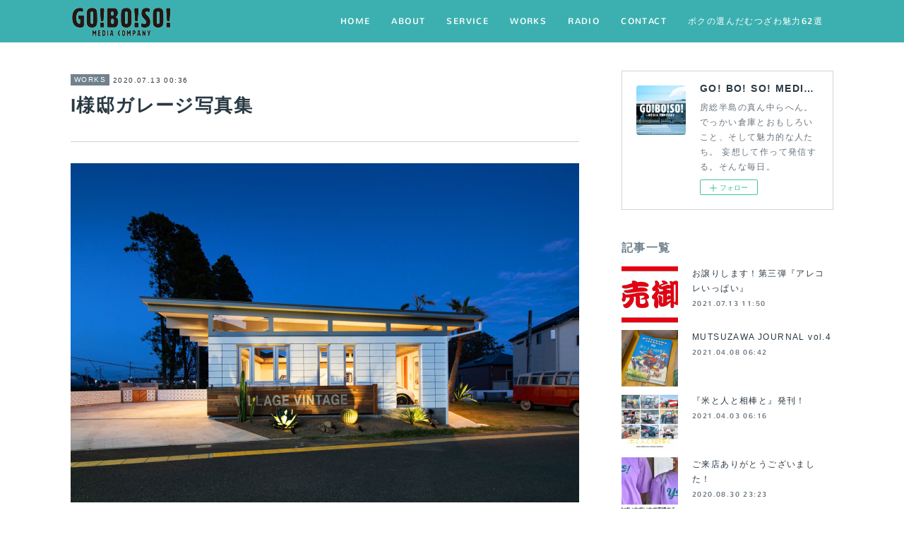

--- FILE ---
content_type: text/html; charset=utf-8
request_url: https://www.go-bo-so.com/posts/8804560
body_size: 11948
content:
<!doctype html>

            <html lang="ja" data-reactroot=""><head><meta charSet="UTF-8"/><meta http-equiv="X-UA-Compatible" content="IE=edge"/><meta name="viewport" content="width=device-width,user-scalable=no,initial-scale=1.0,minimum-scale=1.0,maximum-scale=1.0"/><title data-react-helmet="true">I様邸ガレージ写真集 | GO! BO! SO! MEDIA COMPANY</title><link data-react-helmet="true" rel="canonical" href="https://www.go-bo-so.com/posts/8804560/"/><meta name="description" content="I様邸ガレージ写真集（48P+Cover）▫︎2019▫︎STAFF:　Direction + Photo + Design／Shinichi ARAKAWA｜荒川慎一　Client／BEAMS FA"/><meta name="google-site-verification" content="YcDnBFUUfByoL9H-mXMxYWHXgT4OJjZSc7rej84IF9Q"/><meta property="fb:app_id" content="522776621188656"/><meta property="og:url" content="https://www.go-bo-so.com/posts/8804560"/><meta property="og:type" content="article"/><meta property="og:title" content="I様邸ガレージ写真集"/><meta property="og:description" content="I様邸ガレージ写真集（48P+Cover）▫︎2019▫︎STAFF:　Direction + Photo + Design／Shinichi ARAKAWA｜荒川慎一　Client／BEAMS FA"/><meta property="og:image" content="https://cdn.amebaowndme.com/madrid-prd/madrid-web/images/sites/747709/e2cc8aae7b035c392bf93f81459d6611_28d96a8f3beea6a29000f52dadeeb7d6.jpg"/><meta property="og:site_name" content="GO! BO! SO! MEDIA COMPANY"/><meta property="og:locale" content="ja_JP"/><meta name="twitter:card" content="summary_large_image"/><meta name="twitter:site" content="@amebaownd"/><meta name="twitter:title" content="I様邸ガレージ写真集 | GO! BO! SO! MEDIA COMPANY"/><meta name="twitter:description" content="I様邸ガレージ写真集（48P+Cover）▫︎2019▫︎STAFF:　Direction + Photo + Design／Shinichi ARAKAWA｜荒川慎一　Client／BEAMS FA"/><meta name="twitter:image" content="https://cdn.amebaowndme.com/madrid-prd/madrid-web/images/sites/747709/e2cc8aae7b035c392bf93f81459d6611_28d96a8f3beea6a29000f52dadeeb7d6.jpg"/><meta name="twitter:app:id:iphone" content="911640835"/><meta name="twitter:app:url:iphone" content="amebaownd://public/sites/747709/posts/8804560"/><meta name="twitter:app:id:googleplay" content="jp.co.cyberagent.madrid"/><meta name="twitter:app:url:googleplay" content="amebaownd://public/sites/747709/posts/8804560"/><meta name="twitter:app:country" content="US"/><link rel="amphtml" href="https://amp.amebaownd.com/posts/8804560"/><link rel="alternate" type="application/rss+xml" title="GO! BO! SO! MEDIA COMPANY" href="https://www.go-bo-so.com/rss.xml"/><link rel="alternate" type="application/atom+xml" title="GO! BO! SO! MEDIA COMPANY" href="https://www.go-bo-so.com/atom.xml"/><link rel="sitemap" type="application/xml" title="Sitemap" href="/sitemap.xml"/><link href="https://static.amebaowndme.com/madrid-frontend/css/user.min-a66be375c.css" rel="stylesheet" type="text/css"/><link href="https://static.amebaowndme.com/madrid-frontend/css/cell/index.min-a66be375c.css" rel="stylesheet" type="text/css"/><link rel="icon" href="https://cdn.amebaowndme.com/madrid-prd/madrid-web/images/sites/747709/f348a1f14c4d2f02defab6a5ff738d4e_9983202631d7be37088b66ae6cb42105.png?width=32&amp;height=32"/><link rel="apple-touch-icon" href="https://cdn.amebaowndme.com/madrid-prd/madrid-web/images/sites/747709/f348a1f14c4d2f02defab6a5ff738d4e_9983202631d7be37088b66ae6cb42105.png?width=180&amp;height=180"/><style id="site-colors" charSet="UTF-8">.u-nav-clr {
  color: #ffffff;
}
.u-nav-bdr-clr {
  border-color: #ffffff;
}
.u-nav-bg-clr {
  background-color: #3cb0b0;
}
.u-nav-bg-bdr-clr {
  border-color: #3cb0b0;
}
.u-site-clr {
  color: #ff0000;
}
.u-base-bg-clr {
  background-color: #ffffff;
}
.u-btn-clr {
  color: #ffffff;
}
.u-btn-clr:hover,
.u-btn-clr--active {
  color: rgba(255,255,255, 0.7);
}
.u-btn-clr--disabled,
.u-btn-clr:disabled {
  color: rgba(255,255,255, 0.5);
}
.u-btn-bdr-clr {
  border-color: #1e5582;
}
.u-btn-bdr-clr:hover,
.u-btn-bdr-clr--active {
  border-color: rgba(30,85,130, 0.7);
}
.u-btn-bdr-clr--disabled,
.u-btn-bdr-clr:disabled {
  border-color: rgba(30,85,130, 0.5);
}
.u-btn-bg-clr {
  background-color: #1e5582;
}
.u-btn-bg-clr:hover,
.u-btn-bg-clr--active {
  background-color: rgba(30,85,130, 0.7);
}
.u-btn-bg-clr--disabled,
.u-btn-bg-clr:disabled {
  background-color: rgba(30,85,130, 0.5);
}
.u-txt-clr {
  color: #293944;
}
.u-txt-clr--lv1 {
  color: rgba(41,57,68, 0.7);
}
.u-txt-clr--lv2 {
  color: rgba(41,57,68, 0.5);
}
.u-txt-clr--lv3 {
  color: rgba(41,57,68, 0.3);
}
.u-txt-bg-clr {
  background-color: #e9ebec;
}
.u-lnk-clr,
.u-clr-area a {
  color: #6da4bf;
}
.u-lnk-clr:visited,
.u-clr-area a:visited {
  color: rgba(109,164,191, 0.7);
}
.u-lnk-clr:hover,
.u-clr-area a:hover {
  color: rgba(109,164,191, 0.5);
}
.u-ttl-blk-clr {
  color: #71828d;
}
.u-ttl-blk-bdr-clr {
  border-color: #71828d;
}
.u-ttl-blk-bdr-clr--lv1 {
  border-color: #e2e6e8;
}
.u-bdr-clr {
  border-color: #ccd5db;
}
.u-acnt-bdr-clr {
  border-color: #71828d;
}
.u-acnt-bg-clr {
  background-color: #71828d;
}
body {
  background-color: #ffffff;
}
blockquote {
  color: rgba(41,57,68, 0.7);
  border-left-color: #ccd5db;
};</style><style id="user-css" charSet="UTF-8">;</style><style media="screen and (max-width: 800px)" id="user-sp-css" charSet="UTF-8">;</style><script>
              (function(i,s,o,g,r,a,m){i['GoogleAnalyticsObject']=r;i[r]=i[r]||function(){
              (i[r].q=i[r].q||[]).push(arguments)},i[r].l=1*new Date();a=s.createElement(o),
              m=s.getElementsByTagName(o)[0];a.async=1;a.src=g;m.parentNode.insertBefore(a,m)
              })(window,document,'script','//www.google-analytics.com/analytics.js','ga');
            </script></head><body id="mdrd-a66be375c" class="u-txt-clr u-base-bg-clr theme-cell plan-premium hide-owndbar "><noscript><iframe src="//www.googletagmanager.com/ns.html?id=GTM-PXK9MM" height="0" width="0" style="display:none;visibility:hidden"></iframe></noscript><script>
            (function(w,d,s,l,i){w[l]=w[l]||[];w[l].push({'gtm.start':
            new Date().getTime(),event:'gtm.js'});var f=d.getElementsByTagName(s)[0],
            j=d.createElement(s),dl=l!='dataLayer'?'&l='+l:'';j.async=true;j.src=
            '//www.googletagmanager.com/gtm.js?id='+i+dl;f.parentNode.insertBefore(j,f);
            })(window,document, 'script', 'dataLayer', 'GTM-PXK9MM');
            </script><div id="content"><div class="page " data-reactroot=""><div class="page__outer"><div class="page__inner u-base-bg-clr"><div></div><header class="page__header header u-nav-bg-clr  "><div class="header__inner"><div class="header__site-info"><div class="header__logo"><div><img alt=""/></div></div></div><nav role="navigation" class="header__nav global-nav u-nav-bg-bdr-clr js-nav-overflow-criterion is-invisible"><ul class="global-nav__list "><li class="global-nav__item u-nav-bdr-clr js-nav-item "><a target="" class="u-nav-clr u-font" href="/">HOME</a></li><li class="global-nav__item u-nav-bdr-clr js-nav-item "><a target="" class="u-nav-clr u-font" href="/pages/3045168/about">ABOUT</a></li><li class="global-nav__item u-nav-bdr-clr js-nav-item "><a target="" class="u-nav-clr u-font" href="/pages/4035816/page_202007091439">SERVICE</a></li><li class="global-nav__item u-nav-bdr-clr js-nav-item "><a target="" class="u-nav-clr u-font" href="/pages/3045202/print-media">WORKS</a></li><li class="global-nav__item u-nav-bdr-clr js-nav-item "><a target="" class="u-nav-clr u-font" href="/pages/3138741/radio">RADIO</a></li><li class="global-nav__item u-nav-bdr-clr js-nav-item "><a target="" class="u-nav-clr u-font" href="/pages/3045197/contact">CONTACT</a></li><li class="global-nav__item u-nav-bdr-clr js-nav-item "><a target="" class="u-nav-clr u-font" href="/pages/3847350/page_202005101031">ボクの選んだむつざわ魅力62選</a></li></ul></nav><div class="header__icon header-icon"><span class="header-icon__item u-nav-bdr-clr"></span><span class="header-icon__item u-nav-bdr-clr"></span></div></div></header><div></div><div class="page__container page-container"><div class="page-container-inner"><div class="page-container-blog-detail"><div class="page-container__main"><div role="main" class="page__main page__main--blog-detail"><div class="section"><div class="blog-article-outer"><article class="blog-article"><div class="blog-article__inner"><div class="blog-article__header"><div class="blog-article__category blog-category u-acnt-bg-clr"><a href="/posts/categories/2213222">WORKS</a></div><time class="blog-article__date blog-date u-txt-clr" dateTime="2020-07-13T00:36:45Z">2020.07.13 00:36</time><div class="blog-article__title blog-title"><h1 class="blog-title__text u-txt-clr">I様邸ガレージ写真集</h1></div></div><div class="blog-article__content"><div class="blog-article__body blog-body"><div class="blog-body__item"><hr class="divider u-bdr-clr"/></div><div class="blog-body__item"><div class="img img__item-- img__item--fit"><div><img alt=""/></div></div></div><div class="blog-body__item"><div class="img img__item-- img__item--fit"><div><img alt=""/></div></div></div><div class="blog-body__item"><div class="img img__item-- img__item--fit"><div><img alt=""/></div></div></div><div class="blog-body__item"><div class="img img__item-- img__item--fit"><div><img alt=""/></div></div></div><div class="blog-body__item"><div class="img img__item-- img__item--fit"><div><img alt=""/></div></div></div><div class="blog-body__item"><div class="img img__item-- img__item--fit"><div><img alt=""/></div></div></div><div class="blog-body__item"><div class="img img__item-- img__item--fit"><div><img alt=""/></div></div></div><div class="blog-body__item"><hr class="divider u-bdr-clr"/></div><div class="blog-body__item"><div class="blog-body__text u-txt-clr" data-block-type="text"><p class="">I様邸ガレージ写真集（48P+Cover）</p><p>▫︎2019</p><p class="">▫︎STAFF:</p><p>　Direction + Photo + Design／Shinichi ARAKAWA｜荒川慎一</p><p class="">　Client／BEAMS FACTORY(colours)｜株式会社ビームスファクトリー</p><p class="">　<a class="u-lnk-clr" target="_blank" href="https://www.beams-factory.com/">https://www.beams-factory.com/</a></p><p>Blog: 「<a class="u-lnk-clr" target="_blank" href="https://www.go-bo-so.com/posts/6845863">colours × 建築写真部　I様邸ガレージ写真集</a>」</p></div></div></div></div><div class="blog-article__footer"><div class="bloginfo"><div class="bloginfo__category bloginfo-category"><ul class="bloginfo-category__list bloginfo-category-list"><li class="bloginfo-category-list__item"><a class="u-txt-clr u-txt-clr--lv2" href="/posts/categories/2213222">WORKS<!-- -->(<!-- -->48<!-- -->)</a></li></ul></div></div><div class="reblog-btn-outer"><div class="reblog-btn-body"><button class="reblog-btn"><span class="reblog-btn__inner"><span class="icon icon--reblog2"></span></span></button></div></div></div></div><div class="complementary-outer complementary-outer--slot2"><div class="complementary complementary--shareButton "><div class="block-type--shareButton"><div class="share share--filled share--filled-4"><button class="share__btn--facebook share__btn share__btn--filled"><span aria-hidden="true" class="icon--facebook icon"></span></button><button class="share__btn--twitter share__btn share__btn--filled"><span aria-hidden="true" class="icon--twitter icon"></span></button><button class="share__btn--nanagogo share__btn share__btn--filled"><span aria-hidden="true" class="icon--nanagogo icon"></span></button></div></div></div><div class="complementary complementary--siteFollow "><div class="block-type--siteFollow"><div class="site-follow u-bdr-clr"><div class="site-follow__img"><div><img alt=""/></div></div><div class="site-follow__body"><p class="site-follow__title u-txt-clr"><span class="site-follow__title-inner ">GO! BO! SO! MEDIA COMPANY</span></p><p class="site-follow__text u-txt-clr u-txt-clr--lv1">房総半島の真ん中らへん。
でっかい倉庫とおもしろいこと、そして魅力的な人たち。
妄想して作って発信する。そんな毎日。</p><div class="site-follow__btn-outer"><button class="site-follow__btn site-follow__btn--yet"><div class="site-follow__btn-text"><span aria-hidden="true" class="site-follow__icon icon icon--plus"></span>フォロー</div></button></div></div></div></div></div><div class="complementary complementary--relatedPosts "><div class="block-type--relatedPosts"></div></div><div class="complementary complementary--postPrevNext "><div class="block-type--postPrevNext"><div class="pager pager--type1"><ul class="pager__list"><li class="pager__item pager__item--prev pager__item--bg"><a class="pager__item-inner " style="background-image:url(https://cdn.amebaowndme.com/madrid-prd/madrid-web/images/sites/747709/9ab10a4a5bc0af3e00a74bddf57d9a81_4dd4839af5dff79732981e90e63ec5d2.jpg?width=400)" href="/posts/8804622"><time class="pager__date " dateTime="2020-07-13T00:42:27Z">2020.07.13 00:42</time><div><span class="pager__description ">H様邸 新築住宅 写真集</span></div><span aria-hidden="true" class="pager__icon icon icon--disclosure-l4 "></span></a></li><li class="pager__item pager__item--next pager__item--bg"><a class="pager__item-inner " style="background-image:url(https://cdn.amebaowndme.com/madrid-prd/madrid-web/images/sites/747709/8f30d60909f636406d3cc6d3f92436e5_51ecd5e36b97047f6ee78de0789d0343.jpg?width=400)" href="/posts/8804415"><time class="pager__date " dateTime="2020-07-13T00:23:08Z">2020.07.13 00:23</time><div><span class="pager__description ">『FOREST LIVING』 ロゴマーク</span></div><span aria-hidden="true" class="pager__icon icon icon--disclosure-r4 "></span></a></li></ul></div></div></div></div><div class="blog-article__comment"><div class="comment-list js-comment-list"><div><p class="comment-count u-txt-clr u-txt-clr--lv2"><span>0</span>コメント</p><ul><li class="comment-list__item comment-item js-comment-form"><div class="comment-item__body"><form class="comment-item__form u-bdr-clr "><div class="comment-item__form-head"><textarea type="text" id="post-comment" maxLength="1100" placeholder="コメントする..." class="comment-item__input"></textarea></div><div class="comment-item__form-foot"><p class="comment-item__count-outer"><span class="comment-item__count ">1000</span> / 1000</p><button type="submit" disabled="" class="comment-item__submit">投稿</button></div></form></div></li></ul></div></div></div><div class="pswp" tabindex="-1" role="dialog" aria-hidden="true"><div class="pswp__bg"></div><div class="pswp__scroll-wrap"><div class="pswp__container"><div class="pswp__item"></div><div class="pswp__item"></div><div class="pswp__item"></div></div><div class="pswp__ui pswp__ui--hidden"><div class="pswp__top-bar"><div class="pswp__counter"></div><button class="pswp__button pswp__button--close" title="Close (Esc)"></button><button class="pswp__button pswp__button--share" title="Share"></button><button class="pswp__button pswp__button--fs" title="Toggle fullscreen"></button><button class="pswp__button pswp__button--zoom" title="Zoom in/out"></button><div class="pswp__preloader"><div class="pswp__preloader__icn"><div class="pswp__preloader__cut"><div class="pswp__preloader__donut"></div></div></div></div></div><div class="pswp__share-modal pswp__share-modal--hidden pswp__single-tap"><div class="pswp__share-tooltip"></div></div><div class="pswp__button pswp__button--close pswp__close"><span class="pswp__close__item pswp__close"></span><span class="pswp__close__item pswp__close"></span></div><div class="pswp__bottom-bar"><button class="pswp__button pswp__button--arrow--left js-lightbox-arrow" title="Previous (arrow left)"></button><button class="pswp__button pswp__button--arrow--right js-lightbox-arrow" title="Next (arrow right)"></button></div><div class=""><div class="pswp__caption"><div class="pswp__caption"></div><div class="pswp__caption__link"><a class="js-link"></a></div></div></div></div></div></div></article></div></div></div></div><aside class="page-container__side page-container__side--east"><div class="complementary-outer complementary-outer--slot11"><div class="complementary complementary--siteFollow complementary--sidebar"><div class="block-type--siteFollow"><div class="site-follow u-bdr-clr"><div class="site-follow__img"><div><img alt=""/></div></div><div class="site-follow__body"><p class="site-follow__title u-txt-clr"><span class="site-follow__title-inner ">GO! BO! SO! MEDIA COMPANY</span></p><p class="site-follow__text u-txt-clr u-txt-clr--lv1">房総半島の真ん中らへん。
でっかい倉庫とおもしろいこと、そして魅力的な人たち。
妄想して作って発信する。そんな毎日。</p><div class="site-follow__btn-outer"><button class="site-follow__btn site-follow__btn--yet"><div class="site-follow__btn-text"><span aria-hidden="true" class="site-follow__icon icon icon--plus"></span>フォロー</div></button></div></div></div></div></div><div class="complementary complementary--post complementary--sidebar"><div class="block-type--post"><div class=""><div><h4 class="complementary__heading u-ttl-blk-clr u-font">記事一覧</h4></div><div class="blog-list blog-list--summary blog-list--sidebarm blog-list--recent"></div></div></div></div><div class="complementary complementary--postsCategory complementary--sidebar"><div class="block-type--postsCategory"></div></div><div class="complementary complementary--postsArchive complementary--sidebar"><div class="block-type--postsArchive"></div></div><div class="complementary complementary--keywordSearch complementary--sidebar"><div class="block-type--keywordSearch"><div class="block-type--keyword-search"><div class="keyword-search u-bdr-clr"><form action="" name="keywordSearchForm0" novalidate=""><label for="keyword-search-0" aria-hidden="true" class="keyword-search__icon icon icon--search3"></label><input type="search" id="keyword-search-0" placeholder="キーワードを入力" name="keyword" maxLength="100" class="keyword-search__input"/></form></div></div></div></div><div class="pswp" tabindex="-1" role="dialog" aria-hidden="true"><div class="pswp__bg"></div><div class="pswp__scroll-wrap"><div class="pswp__container"><div class="pswp__item"></div><div class="pswp__item"></div><div class="pswp__item"></div></div><div class="pswp__ui pswp__ui--hidden"><div class="pswp__top-bar"><div class="pswp__counter"></div><button class="pswp__button pswp__button--close" title="Close (Esc)"></button><button class="pswp__button pswp__button--share" title="Share"></button><button class="pswp__button pswp__button--fs" title="Toggle fullscreen"></button><button class="pswp__button pswp__button--zoom" title="Zoom in/out"></button><div class="pswp__preloader"><div class="pswp__preloader__icn"><div class="pswp__preloader__cut"><div class="pswp__preloader__donut"></div></div></div></div></div><div class="pswp__share-modal pswp__share-modal--hidden pswp__single-tap"><div class="pswp__share-tooltip"></div></div><div class="pswp__button pswp__button--close pswp__close"><span class="pswp__close__item pswp__close"></span><span class="pswp__close__item pswp__close"></span></div><div class="pswp__bottom-bar"><button class="pswp__button pswp__button--arrow--left js-lightbox-arrow" title="Previous (arrow left)"></button><button class="pswp__button pswp__button--arrow--right js-lightbox-arrow" title="Next (arrow right)"></button></div><div class=""><div class="pswp__caption"><div class="pswp__caption"></div><div class="pswp__caption__link"><a class="js-link"></a></div></div></div></div></div></div></div></aside></div></div></div><footer role="contentinfo" class="page__footer footer" style="opacity:1 !important;visibility:visible !important;text-indent:0 !important;overflow:visible !important;position:static !important"><div style="opacity:1 !important;visibility:visible !important;text-indent:0 !important;overflow:visible !important;display:block !important;width:auto !important;height:auto !important;transform:none !important"><div class="shop-footer"><a class="shop-footer__link u-txt-clr u-txt-clr--lv2" href="/shops/privacyPolicy"><span style="color:rgba(41,57,68, 0.5) !important">プライバシーポリシー</span></a><a class="shop-footer__link u-txt-clr u-txt-clr--lv2" href="/shops/transactionLaw"><span style="color:rgba(41,57,68, 0.5) !important">特定商取引法に基づく表記</span></a></div></div><div class="footer__inner u-bdr-clr " style="opacity:1 !important;visibility:visible !important;text-indent:0 !important;overflow:visible !important;display:block !important;transform:none !important"><div class="footer__item u-bdr-clr" style="opacity:1 !important;visibility:visible !important;text-indent:0 !important;overflow:visible !important;display:block !important;transform:none !important"><p class="footer__copyright u-font"><small class="u-txt-clr u-txt-clr--lv2 u-font" style="color:rgba(41,57,68, 0.5) !important">© 2019 GO!BO!SO!</small></p></div></div></footer></div></div><div class="toast"></div></div></div><script charSet="UTF-8">window.mdrdEnv="prd";</script><script charSet="UTF-8">window.INITIAL_STATE={"authenticate":{"authCheckCompleted":false,"isAuthorized":false},"blogPostReblogs":{},"category":{},"currentSite":{"fetching":false,"status":null,"site":{}},"shopCategory":{},"categories":{},"notifications":{},"page":{},"paginationTitle":{},"postArchives":{},"postComments":{"8804560":{"data":[],"pagination":{"total":0,"offset":0,"limit":3,"cursors":{"after":"","before":""}},"fetching":false},"submitting":false,"postStatus":null},"postDetail":{"postDetail-blogPostId:8804560":{"fetching":false,"loaded":true,"meta":{"code":200},"data":{"id":"8804560","userId":"924997","siteId":"747709","status":"publish","title":"I様邸ガレージ写真集","contents":[{"type":"divider"},{"type":"image","fit":true,"scale":1,"align":"","url":"https:\u002F\u002Fcdn.amebaowndme.com\u002Fmadrid-prd\u002Fmadrid-web\u002Fimages\u002Fsites\u002F747709\u002Fe2cc8aae7b035c392bf93f81459d6611_28d96a8f3beea6a29000f52dadeeb7d6.jpg","link":"","width":2400,"height":1602,"target":"_self","lightboxIndex":0},{"type":"image","fit":true,"scale":1,"align":"","url":"https:\u002F\u002Fcdn.amebaowndme.com\u002Fmadrid-prd\u002Fmadrid-web\u002Fimages\u002Fsites\u002F747709\u002Febe9a309c0a73867bc119f4ece6e3b88_752f1d40ce0b0170b3d176e99a9c6089.jpg","link":"","width":2400,"height":1601,"target":"_self","lightboxIndex":1},{"type":"image","fit":true,"scale":1,"align":"","url":"https:\u002F\u002Fcdn.amebaowndme.com\u002Fmadrid-prd\u002Fmadrid-web\u002Fimages\u002Fsites\u002F747709\u002Ff5b85c2f0e0f2ee3a118151729729c91_71a100c337d74f4038a6b8416a222289.jpg","link":"","width":2400,"height":1601,"target":"_self","lightboxIndex":2},{"type":"image","fit":true,"scale":1,"align":"","url":"https:\u002F\u002Fcdn.amebaowndme.com\u002Fmadrid-prd\u002Fmadrid-web\u002Fimages\u002Fsites\u002F747709\u002F409cda8090e8022da94ca6cf6e03947a_da2e37ce706a28271289968fa1608d52.jpg","link":"","width":2400,"height":1601,"target":"_self","lightboxIndex":3},{"type":"image","fit":true,"scale":1,"align":"","url":"https:\u002F\u002Fcdn.amebaowndme.com\u002Fmadrid-prd\u002Fmadrid-web\u002Fimages\u002Fsites\u002F747709\u002F616ba216c4210101a3b7efb4a8437a9e_88f4dc88beb26f92160996baeb7f0474.jpg","link":"","width":2400,"height":1577,"target":"_self","lightboxIndex":4},{"type":"image","fit":true,"scale":1,"align":"","url":"https:\u002F\u002Fcdn.amebaowndme.com\u002Fmadrid-prd\u002Fmadrid-web\u002Fimages\u002Fsites\u002F747709\u002Fade0e24169b7d842a94104cdb54d5354_3d64454d4d99f5171bec1bee231590fb.jpg","link":"","width":2400,"height":1601,"target":"_self","lightboxIndex":5},{"type":"image","fit":true,"scale":1,"align":"","url":"https:\u002F\u002Fcdn.amebaowndme.com\u002Fmadrid-prd\u002Fmadrid-web\u002Fimages\u002Fsites\u002F747709\u002Fd183b2a261609c796e6caa2bb18998b4_0e13184f2778e4f1cdc736b8e212617b.jpg","link":"","width":2400,"height":1601,"target":"_self","lightboxIndex":6},{"type":"divider"},{"type":"text","format":"html","value":"\u003Cp class=\"\"\u003EI様邸ガレージ写真集（48P+Cover）\u003C\u002Fp\u003E\u003Cp\u003E▫︎2019\u003C\u002Fp\u003E\u003Cp class=\"\"\u003E▫︎STAFF:\u003C\u002Fp\u003E\u003Cp\u003E　Direction + Photo + Design／Shinichi ARAKAWA｜荒川慎一\u003C\u002Fp\u003E\u003Cp class=\"\"\u003E　Client／BEAMS FACTORY(colours)｜株式会社ビームスファクトリー\u003C\u002Fp\u003E\u003Cp class=\"\"\u003E　\u003Ca href=\"https:\u002F\u002Fwww.beams-factory.com\u002F\" target=\"_blank\" class=\"u-lnk-clr\"\u003Ehttps:\u002F\u002Fwww.beams-factory.com\u002F\u003C\u002Fa\u003E\u003C\u002Fp\u003E\u003Cp\u003EBlog: 「\u003Ca href=\"https:\u002F\u002Fwww.go-bo-so.com\u002Fposts\u002F6845863\" target=\"_blank\" class=\"u-lnk-clr\"\u003Ecolours × 建築写真部　I様邸ガレージ写真集\u003C\u002Fa\u003E」\u003C\u002Fp\u003E"}],"urlPath":"","publishedUrl":"https:\u002F\u002Fwww.go-bo-so.com\u002Fposts\u002F8804560","ogpDescription":"","ogpImageUrl":"","contentFiltered":"","viewCount":0,"commentCount":0,"reblogCount":0,"prevBlogPost":{"id":"8804622","title":"H様邸 新築住宅 写真集","summary":"H様邸新築住宅写真集（40P+Cover）▫︎ 2018▫︎ STAFF:　Direction + Photo + Design／Shinichi ARAKAWA｜荒川慎一　Client／BEAMS FACTORY(colours)｜株式会社ビームスファクトリー　https:\u002F\u002Fwww.beams-factory.com\u002FBlog: 「colours × 建築写真部　H様邸新築住宅写真集」","imageUrl":"https:\u002F\u002Fcdn.amebaowndme.com\u002Fmadrid-prd\u002Fmadrid-web\u002Fimages\u002Fsites\u002F747709\u002F9ab10a4a5bc0af3e00a74bddf57d9a81_4dd4839af5dff79732981e90e63ec5d2.jpg","publishedAt":"2020-07-13T00:42:27Z"},"nextBlogPost":{"id":"8804415","title":"『FOREST LIVING』 ロゴマーク","summary":"『FOREST LIVING』 ロゴマーク▫︎2019▫︎STAFF　Design／Shinichi ARAKAWA｜荒川慎一　Client／SPEAC Co.Ltd.｜株式会社スピーク　http:\u002F\u002Fwww.speac.co.jp\u002FFOREST LIVING　https:\u002F\u002Fwww.forestliving.jpPhoto: 「『FOREST LIVING』竣工写真撮影」Blog: 「FOREST LIVING. 森のリビング。」","imageUrl":"https:\u002F\u002Fcdn.amebaowndme.com\u002Fmadrid-prd\u002Fmadrid-web\u002Fimages\u002Fsites\u002F747709\u002F8f30d60909f636406d3cc6d3f92436e5_51ecd5e36b97047f6ee78de0789d0343.jpg","publishedAt":"2020-07-13T00:23:08Z"},"rebloggedPost":false,"blogCategories":[{"id":"2213222","siteId":"747709","label":"WORKS","publishedCount":48,"createdAt":"2019-07-04T21:24:17Z","updatedAt":"2020-07-09T07:17:19Z"}],"user":{"id":"924997","nickname":"GO!BO!SO!","description":"","official":false,"photoUrl":"https:\u002F\u002Fprofile-api.ameba.jp\u002Fv2\u002Fas\u002Fme54dda922a33f61e72c9dc34888ef02da5f84ce\u002FprofileImage?cat=300","followingCount":1,"createdAt":"2019-07-04T00:09:24Z","updatedAt":"2025-07-01T20:45:42Z"},"updateUser":{"id":"924997","nickname":"GO!BO!SO!","description":"","official":false,"photoUrl":"https:\u002F\u002Fprofile-api.ameba.jp\u002Fv2\u002Fas\u002Fme54dda922a33f61e72c9dc34888ef02da5f84ce\u002FprofileImage?cat=300","followingCount":1,"createdAt":"2019-07-04T00:09:24Z","updatedAt":"2025-07-01T20:45:42Z"},"comments":{"pagination":{"total":0,"offset":0,"limit":3,"cursors":{"after":"","before":""}},"data":[]},"publishedAt":"2020-07-13T00:36:45Z","createdAt":"2020-07-13T00:36:45Z","updatedAt":"2020-07-15T12:46:44Z","version":3}}},"postList":{},"shopList":{},"shopItemDetail":{},"pureAd":{},"keywordSearch":{},"proxyFrame":{"loaded":false},"relatedPostList":{},"route":{"route":{"path":"\u002Fposts\u002F:blog_post_id","component":function Connect(props, context) {
        _classCallCheck(this, Connect);

        var _this = _possibleConstructorReturn(this, _Component.call(this, props, context));

        _this.version = version;
        _this.store = props.store || context.store;

        (0, _invariant2["default"])(_this.store, 'Could not find "store" in either the context or ' + ('props of "' + connectDisplayName + '". ') + 'Either wrap the root component in a <Provider>, ' + ('or explicitly pass "store" as a prop to "' + connectDisplayName + '".'));

        var storeState = _this.store.getState();
        _this.state = { storeState: storeState };
        _this.clearCache();
        return _this;
      },"route":{"id":"0","type":"blog_post_detail","idForType":"0","title":"","urlPath":"\u002Fposts\u002F:blog_post_id","isHomePage":false}},"params":{"blog_post_id":"8804560"},"location":{"pathname":"\u002Fposts\u002F8804560","search":"","hash":"","action":"POP","key":"reqzd5","query":{}}},"siteConfig":{"tagline":"房総半島の真ん中らへん。\nでっかい倉庫とおもしろいこと、そして魅力的な人たち。\n妄想して作って発信する。そんな毎日。","title":"GO! BO! SO! MEDIA COMPANY","copyright":"© 2019 GO!BO!SO!","iconUrl":"https:\u002F\u002Fcdn.amebaowndme.com\u002Fmadrid-prd\u002Fmadrid-web\u002Fimages\u002Fsites\u002F747709\u002F739e2bd4f23908c37a03fd036ab530b6_97944694259565e373c18b1b85e20679.jpg","logoUrl":"https:\u002F\u002Fcdn.amebaowndme.com\u002Fmadrid-prd\u002Fmadrid-web\u002Fimages\u002Fsites\u002F747709\u002Fb896a68236b94f96cf74d3bb8ae8a2f1_65e941f03c13d339c8b4ab91f7e37f69.png","coverImageUrl":"https:\u002F\u002Fcdn.amebaowndme.com\u002Fmadrid-prd\u002Fmadrid-web\u002Fimages\u002Fsites\u002F747709\u002F0b54dbd1952ecbcced0bb6d6679236db_28554e63c1888cda4e7bb639e9b35be5.jpg","homePageId":"3042898","siteId":"747709","siteCategoryIds":[337,351],"themeId":"17","theme":"cell","shopId":"gob747709-owndshop-com","openedShop":true,"shop":{"law":{"userType":"2","corporateName":"なみわい企業組合","firstName":"雅人","lastName":"西田","zipCode":"299-4405","prefecture":"千葉県","address":"長生郡睦沢町大上3199-1","telNo":"050-3593-7301","aboutContact":"メールアドレス：goboso.info@gmail.com\n営業時間 ：11：00〜18：00","aboutPrice":"販売価格は、表示された金額（表示価格\u002F消費税込）と致します。","aboutPay":"支払方法：クレジットカードによる決済がご利用頂けます。\n支払時期：商品注文確定時でお支払いが確定致します。","aboutService":"配送のご依頼を受けてから5日以内に発送いたします。","aboutReturn":"商品に欠陥がある場合を除き、基本的には返品には応じません。"},"privacyPolicy":{"operator":"なみわい企業組合","contact":"特定商取引に基づく表記をご覧ください。","collectAndUse":"1. 取得する個人情報\n住所、氏名、電話番号、電子メールアドレス\n2. 利用目的\nサービスの提供（商品の発送や管理、資料の提供等）や当社からの連絡（お客様からのお問い合わせに対する回答やアンケート、新しいサービスや商品のご案内・広告等）","restrictionToThirdParties":"当社は、次に掲げる場合を除くほか、あらかじめご本人の同意を得ないで、お客様の個人情報を第三者に提供しません。\n\n1. 法令に基づく場合\n2. 人の生命、身体または財産の保護のために必要がある場合であって、ご本人の同意を得ることが困難であるとき\n3. 公衆衛生の向上または児童の健全な育成の推進のために特に必要がある場合であって、ご本人の同意を得ることが困難であるとき\n4. 国の機関もしくは地方公共団体またはその委託を受けた者が法令の定める事務を遂行することに対して協力する必要がある場合であって、ご本人の同意を得ることにより当該事務の遂行に支障を及ぼすおそれがあるとき\n5. あらかじめ次の事項を告知あるいは公表をしている場合\n(1) 利用目的に第三者への提供を含むこと\n(2) 第三者に提供されるデータの項目\n(3) 第三者への提供の手段または方法\n(4) ご本人の求めに応じて個人情報の第三者への提供を停止すること\nただし次に掲げる場合は上記に定める第三者には該当しません。\n(4.1) 当社が利用目的の達成に必要な範囲内において個人情報の取り扱いの全部または一部を委託する場合\n(4.2) 合併その他の事由による事業の承継に伴って個人情報が提供される場合\n","supervision":"当社はサービスを提供する上で、業務の一部（商品の発送や代金決裁等）を外部に委託することがあります。\nこの場合、個人情報を法令に従い適切に取り扱う委託先を選定し、お客様の個人情報が流出・漏洩したりすることがないよう委託先の管理体制を含め契約で取り決め適切に管理させます。","disclosure":"当社は、ご本人（または代理人）から、ご自身の個人情報についての開示、内容の訂正、追加または削除を求められたときは、ご本人に対し、当社所定の手続きにて対応します。","cookie":"クッキーについては、お客様によるサービスの利用を便利にするため（再ログイン時の手間を省略する等）に利用しますが、ブラウザの設定で拒否することが可能です。\nまた、クッキーを拒否するとサービスが受けられない場合は、その旨も公表します。"}},"user":{"id":"924997","nickname":"GO!BO!SO!","photoUrl":"","createdAt":"2019-07-04T00:09:24Z","updatedAt":"2025-07-01T20:45:42Z"},"commentApproval":"accept","plan":{"id":"6","name":"premium-annual","ownd_header":true,"powered_by":true,"pure_ads":true},"verifiedType":"general","navigations":[{"title":"HOME","urlPath":".\u002F","target":"_self","pageId":"3042898"},{"title":"ABOUT","urlPath":".\u002Fpages\u002F3045168\u002Fabout","target":"_self","pageId":"3045168"},{"title":"SERVICE","urlPath":".\u002Fpages\u002F4035816\u002Fpage_202007091439","target":"_self","pageId":"4035816"},{"title":"WORKS","urlPath":".\u002Fpages\u002F3045202\u002Fprint-media","target":"_self","pageId":"3045202"},{"title":"RADIO","urlPath":".\u002Fpages\u002F3138741\u002Fradio","target":"_self","pageId":"3138741"},{"title":"CONTACT","urlPath":".\u002Fpages\u002F3045197\u002Fcontact","target":"_self","pageId":"3045197"},{"title":"ボクの選んだむつざわ魅力62選","urlPath":".\u002Fpages\u002F3847350\u002Fpage_202005101031","target":"_self","pageId":"3847350"}],"routings":[{"id":"0","type":"blog","idForType":"0","title":"","urlPath":"\u002Fposts\u002Fpage\u002F:page_num","isHomePage":false},{"id":"0","type":"blog_post_archive","idForType":"0","title":"","urlPath":"\u002Fposts\u002Farchives\u002F:yyyy\u002F:mm","isHomePage":false},{"id":"0","type":"blog_post_archive","idForType":"0","title":"","urlPath":"\u002Fposts\u002Farchives\u002F:yyyy\u002F:mm\u002Fpage\u002F:page_num","isHomePage":false},{"id":"0","type":"blog_post_category","idForType":"0","title":"","urlPath":"\u002Fposts\u002Fcategories\u002F:category_id","isHomePage":false},{"id":"0","type":"blog_post_category","idForType":"0","title":"","urlPath":"\u002Fposts\u002Fcategories\u002F:category_id\u002Fpage\u002F:page_num","isHomePage":false},{"id":"0","type":"author","idForType":"0","title":"","urlPath":"\u002Fauthors\u002F:user_id","isHomePage":false},{"id":"0","type":"author","idForType":"0","title":"","urlPath":"\u002Fauthors\u002F:user_id\u002Fpage\u002F:page_num","isHomePage":false},{"id":"0","type":"blog_post_category","idForType":"0","title":"","urlPath":"\u002Fposts\u002Fcategory\u002F:category_id","isHomePage":false},{"id":"0","type":"blog_post_category","idForType":"0","title":"","urlPath":"\u002Fposts\u002Fcategory\u002F:category_id\u002Fpage\u002F:page_num","isHomePage":false},{"id":"0","type":"blog_post_detail","idForType":"0","title":"","urlPath":"\u002Fposts\u002F:blog_post_id","isHomePage":false},{"id":"0","type":"shopItem","idForType":"0","title":"","urlPath":"\u002FshopItems\u002F:shopItemId","isHomePage":false},{"id":"0","type":"shopItemList","idForType":"0","title":"","urlPath":"\u002FshopItems\u002Fpage\u002F:pageNum","isHomePage":false},{"id":"0","type":"shopItemCategory","idForType":"0","title":"","urlPath":"\u002FshopItems\u002Fcategories\u002F:shopItemCategoryId","isHomePage":false},{"id":"0","type":"shopItemCategory","idForType":"0","title":"","urlPath":"\u002FshopItems\u002Fcategories\u002F:shopItemCategoryId\u002Fpage\u002F:pageNum","isHomePage":false},{"id":"0","type":"shopPrivacyPolicy","idForType":"0","title":"","urlPath":"\u002Fshops\u002FprivacyPolicy","isHomePage":false},{"id":"0","type":"shopLaw","idForType":"0","title":"","urlPath":"\u002Fshops\u002FtransactionLaw","isHomePage":false},{"id":"0","type":"keywordSearch","idForType":"0","title":"","urlPath":"\u002Fsearch\u002Fq\u002F:query","isHomePage":false},{"id":"0","type":"keywordSearch","idForType":"0","title":"","urlPath":"\u002Fsearch\u002Fq\u002F:query\u002Fpage\u002F:page_num","isHomePage":false},{"id":"4050696","type":"static","idForType":"0","title":"MEDIA-2","urlPath":"\u002Fpages\u002F4050696\u002F","isHomePage":false},{"id":"4050696","type":"static","idForType":"0","title":"MEDIA-2","urlPath":"\u002Fpages\u002F4050696\u002F:url_path","isHomePage":false},{"id":"4037381","type":"static","idForType":"0","title":"MEDIA","urlPath":"\u002Fpages\u002F4037381\u002F","isHomePage":false},{"id":"4037381","type":"static","idForType":"0","title":"MEDIA","urlPath":"\u002Fpages\u002F4037381\u002F:url_path","isHomePage":false},{"id":"4037373","type":"static","idForType":"0","title":"WORKS","urlPath":"\u002Fpages\u002F4037373\u002F","isHomePage":false},{"id":"4037373","type":"static","idForType":"0","title":"WORKS","urlPath":"\u002Fpages\u002F4037373\u002F:url_path","isHomePage":false},{"id":"4036142","type":"static","idForType":"0","title":"MEDIA","urlPath":"\u002Fpages\u002F4036142\u002F","isHomePage":false},{"id":"4036142","type":"static","idForType":"0","title":"MEDIA","urlPath":"\u002Fpages\u002F4036142\u002F:url_path","isHomePage":false},{"id":"4035816","type":"static","idForType":"0","title":"SERVICE","urlPath":"\u002Fpages\u002F4035816\u002F","isHomePage":false},{"id":"4035816","type":"static","idForType":"0","title":"SERVICE","urlPath":"\u002Fpages\u002F4035816\u002F:url_path","isHomePage":false},{"id":"3847350","type":"static","idForType":"0","title":"ボクの選んだむつざわ魅力62選","urlPath":"\u002Fpages\u002F3847350\u002F","isHomePage":false},{"id":"3847350","type":"static","idForType":"0","title":"ボクの選んだむつざわ魅力62選","urlPath":"\u002Fpages\u002F3847350\u002F:url_path","isHomePage":false},{"id":"3847316","type":"static","idForType":"0","title":"ページ","urlPath":"\u002Fpages\u002F3847316\u002F","isHomePage":false},{"id":"3847316","type":"static","idForType":"0","title":"ページ","urlPath":"\u002Fpages\u002F3847316\u002F:url_path","isHomePage":false},{"id":"3204913","type":"static","idForType":"0","title":"WORK-準備","urlPath":"\u002Fpages\u002F3204913\u002F","isHomePage":false},{"id":"3204913","type":"static","idForType":"0","title":"WORK-準備","urlPath":"\u002Fpages\u002F3204913\u002F:url_path","isHomePage":false},{"id":"3138741","type":"static","idForType":"0","title":"RADIO","urlPath":"\u002Fpages\u002F3138741\u002F","isHomePage":false},{"id":"3138741","type":"static","idForType":"0","title":"RADIO","urlPath":"\u002Fpages\u002F3138741\u002F:url_path","isHomePage":false},{"id":"3070068","type":"static","idForType":"0","title":"Instagram","urlPath":"\u002Fpages\u002F3070068\u002F","isHomePage":false},{"id":"3070068","type":"static","idForType":"0","title":"Instagram","urlPath":"\u002Fpages\u002F3070068\u002F:url_path","isHomePage":false},{"id":"3049185","type":"blog","idForType":"0","title":"NOTE","urlPath":"\u002Fpages\u002F3049185\u002F","isHomePage":false},{"id":"3049185","type":"blog","idForType":"0","title":"NOTE","urlPath":"\u002Fpages\u002F3049185\u002F:url_path","isHomePage":false},{"id":"3049173","type":"blog","idForType":"0","title":"PEOPLE","urlPath":"\u002Fpages\u002F3049173\u002F","isHomePage":false},{"id":"3049173","type":"blog","idForType":"0","title":"PEOPLE","urlPath":"\u002Fpages\u002F3049173\u002F:url_path","isHomePage":false},{"id":"3049116","type":"blog","idForType":"0","title":"FEATURE","urlPath":"\u002Fpages\u002F3049116\u002F","isHomePage":false},{"id":"3049116","type":"blog","idForType":"0","title":"FEATURE","urlPath":"\u002Fpages\u002F3049116\u002F:url_path","isHomePage":false},{"id":"3047428","type":"shopItemList","idForType":"0","title":"SHOP","urlPath":"\u002Fpages\u002F3047428\u002F","isHomePage":false},{"id":"3047428","type":"shopItemList","idForType":"0","title":"SHOP","urlPath":"\u002Fpages\u002F3047428\u002F:url_path","isHomePage":false},{"id":"3045202","type":"static","idForType":"0","title":"WORKS","urlPath":"\u002Fpages\u002F3045202\u002F","isHomePage":false},{"id":"3045202","type":"static","idForType":"0","title":"WORKS","urlPath":"\u002Fpages\u002F3045202\u002F:url_path","isHomePage":false},{"id":"3045197","type":"static","idForType":"0","title":"CONTACT","urlPath":"\u002Fpages\u002F3045197\u002F","isHomePage":false},{"id":"3045197","type":"static","idForType":"0","title":"CONTACT","urlPath":"\u002Fpages\u002F3045197\u002F:url_path","isHomePage":false},{"id":"3045168","type":"static","idForType":"0","title":"ABOUT","urlPath":"\u002Fpages\u002F3045168\u002F","isHomePage":false},{"id":"3045168","type":"static","idForType":"0","title":"ABOUT","urlPath":"\u002Fpages\u002F3045168\u002F:url_path","isHomePage":false},{"id":"3045163","type":"blog","idForType":"0","title":"NEWS","urlPath":"\u002Fpages\u002F3045163\u002F","isHomePage":false},{"id":"3045163","type":"blog","idForType":"0","title":"NEWS","urlPath":"\u002Fpages\u002F3045163\u002F:url_path","isHomePage":false},{"id":"3042898","type":"blog","idForType":"0","title":"HOME","urlPath":"\u002Fpages\u002F3042898\u002F","isHomePage":true},{"id":"3042898","type":"blog","idForType":"0","title":"HOME","urlPath":"\u002Fpages\u002F3042898\u002F:url_path","isHomePage":true},{"id":"3042898","type":"blog","idForType":"0","title":"HOME","urlPath":"\u002F","isHomePage":true}],"siteColors":{"navigationBackground":"#3cb0b0","navigationText":"#ffffff","siteTitleText":"#ff0000","background":"#ffffff","buttonBackground":"#1e5582","buttonText":"#ffffff","text":"#293944","link":"#6da4bf","titleBlock":"#71828d","border":"#ccd5db","accent":"#71828d"},"wovnioAttribute":"","useAuthorBlock":false,"twitterHashtags":"goboso","createdAt":"2019-07-04T00:13:21Z","seoTitle":"GO! BO! SO! MEDIA COMPANY｜房総半島の倉庫から発信","isPreview":false,"siteCategory":[{"id":"337","label":"メディア"},{"id":"351","label":"ウェブメディア"}],"previewPost":null,"previewShopItem":null,"hasAmebaIdConnection":false,"serverTime":"2025-11-28T07:35:11Z","complementaries":{"2":{"contents":{"layout":{"rows":[{"columns":[{"blocks":[{"type":"shareButton","design":"filled","providers":["facebook","twitter","nanagogo","line"]},{"type":"siteFollow","description":""},{"type":"relatedPosts","layoutType":"listl","showHeading":true,"heading":"関連記事","limit":3},{"type":"postPrevNext","showImage":true}]}]}]}},"created_at":"2019-07-04T00:13:21Z","updated_at":"2019-07-04T00:13:21Z"},"11":{"contents":{"layout":{"rows":[{"columns":[{"blocks":[{"type":"siteFollow","description":""},{"type":"post","mode":"summary","title":"記事一覧","buttonTitle":"","limit":5,"layoutType":"sidebarm","categoryIds":"","showTitle":true,"showButton":true,"sortType":"recent"},{"type":"postsCategory","heading":"カテゴリ","showHeading":true,"showCount":true,"design":"tagcloud"},{"type":"postsArchive","heading":"アーカイブ","showHeading":true,"design":"accordion"},{"type":"keywordSearch","heading":"","showHeading":false}]}]}]}},"created_at":"2019-07-04T00:13:21Z","updated_at":"2019-07-04T00:13:21Z"}},"siteColorsCss":".u-nav-clr {\n  color: #ffffff;\n}\n.u-nav-bdr-clr {\n  border-color: #ffffff;\n}\n.u-nav-bg-clr {\n  background-color: #3cb0b0;\n}\n.u-nav-bg-bdr-clr {\n  border-color: #3cb0b0;\n}\n.u-site-clr {\n  color: #ff0000;\n}\n.u-base-bg-clr {\n  background-color: #ffffff;\n}\n.u-btn-clr {\n  color: #ffffff;\n}\n.u-btn-clr:hover,\n.u-btn-clr--active {\n  color: rgba(255,255,255, 0.7);\n}\n.u-btn-clr--disabled,\n.u-btn-clr:disabled {\n  color: rgba(255,255,255, 0.5);\n}\n.u-btn-bdr-clr {\n  border-color: #1e5582;\n}\n.u-btn-bdr-clr:hover,\n.u-btn-bdr-clr--active {\n  border-color: rgba(30,85,130, 0.7);\n}\n.u-btn-bdr-clr--disabled,\n.u-btn-bdr-clr:disabled {\n  border-color: rgba(30,85,130, 0.5);\n}\n.u-btn-bg-clr {\n  background-color: #1e5582;\n}\n.u-btn-bg-clr:hover,\n.u-btn-bg-clr--active {\n  background-color: rgba(30,85,130, 0.7);\n}\n.u-btn-bg-clr--disabled,\n.u-btn-bg-clr:disabled {\n  background-color: rgba(30,85,130, 0.5);\n}\n.u-txt-clr {\n  color: #293944;\n}\n.u-txt-clr--lv1 {\n  color: rgba(41,57,68, 0.7);\n}\n.u-txt-clr--lv2 {\n  color: rgba(41,57,68, 0.5);\n}\n.u-txt-clr--lv3 {\n  color: rgba(41,57,68, 0.3);\n}\n.u-txt-bg-clr {\n  background-color: #e9ebec;\n}\n.u-lnk-clr,\n.u-clr-area a {\n  color: #6da4bf;\n}\n.u-lnk-clr:visited,\n.u-clr-area a:visited {\n  color: rgba(109,164,191, 0.7);\n}\n.u-lnk-clr:hover,\n.u-clr-area a:hover {\n  color: rgba(109,164,191, 0.5);\n}\n.u-ttl-blk-clr {\n  color: #71828d;\n}\n.u-ttl-blk-bdr-clr {\n  border-color: #71828d;\n}\n.u-ttl-blk-bdr-clr--lv1 {\n  border-color: #e2e6e8;\n}\n.u-bdr-clr {\n  border-color: #ccd5db;\n}\n.u-acnt-bdr-clr {\n  border-color: #71828d;\n}\n.u-acnt-bg-clr {\n  background-color: #71828d;\n}\nbody {\n  background-color: #ffffff;\n}\nblockquote {\n  color: rgba(41,57,68, 0.7);\n  border-left-color: #ccd5db;\n}","siteFont":{"id":"11","name":"Nunito"},"siteCss":"","siteSpCss":"","meta":{"Title":"I様邸ガレージ写真集 | GO! BO! SO! MEDIA COMPANY｜房総半島の倉庫から発信","Description":"I様邸ガレージ写真集（48P+Cover）▫︎2019▫︎STAFF:　Direction + Photo + Design／Shinichi ARAKAWA｜荒川慎一　Client／BEAMS FA","Keywords":"","Noindex":false,"Nofollow":false,"CanonicalUrl":"https:\u002F\u002Fwww.go-bo-so.com\u002Fposts\u002F8804560","AmpHtml":"https:\u002F\u002Famp.amebaownd.com\u002Fposts\u002F8804560","DisabledFragment":false,"OgMeta":{"Type":"article","Title":"I様邸ガレージ写真集","Description":"I様邸ガレージ写真集（48P+Cover）▫︎2019▫︎STAFF:　Direction + Photo + Design／Shinichi ARAKAWA｜荒川慎一　Client／BEAMS FA","Image":"https:\u002F\u002Fcdn.amebaowndme.com\u002Fmadrid-prd\u002Fmadrid-web\u002Fimages\u002Fsites\u002F747709\u002Fe2cc8aae7b035c392bf93f81459d6611_28d96a8f3beea6a29000f52dadeeb7d6.jpg","SiteName":"GO! BO! SO! MEDIA COMPANY","Locale":"ja_JP"},"DeepLinkMeta":{"Ios":{"Url":"amebaownd:\u002F\u002Fpublic\u002Fsites\u002F747709\u002Fposts\u002F8804560","AppStoreId":"911640835","AppName":"Ameba Ownd"},"Android":{"Url":"amebaownd:\u002F\u002Fpublic\u002Fsites\u002F747709\u002Fposts\u002F8804560","AppName":"Ameba Ownd","Package":"jp.co.cyberagent.madrid"},"WebUrl":"https:\u002F\u002Fwww.go-bo-so.com\u002Fposts\u002F8804560"},"TwitterCard":{"Type":"summary_large_image","Site":"@amebaownd","Creator":"","Title":"I様邸ガレージ写真集 | GO! BO! SO! MEDIA COMPANY","Description":"I様邸ガレージ写真集（48P+Cover）▫︎2019▫︎STAFF:　Direction + Photo + Design／Shinichi ARAKAWA｜荒川慎一　Client／BEAMS FA","Image":"https:\u002F\u002Fcdn.amebaowndme.com\u002Fmadrid-prd\u002Fmadrid-web\u002Fimages\u002Fsites\u002F747709\u002Fe2cc8aae7b035c392bf93f81459d6611_28d96a8f3beea6a29000f52dadeeb7d6.jpg"},"TwitterAppCard":{"CountryCode":"US","IPhoneAppId":"911640835","AndroidAppPackageName":"jp.co.cyberagent.madrid","CustomUrl":"amebaownd:\u002F\u002Fpublic\u002Fsites\u002F747709\u002Fposts\u002F8804560"},"SiteName":"GO! BO! SO! MEDIA COMPANY","ImageUrl":"https:\u002F\u002Fcdn.amebaowndme.com\u002Fmadrid-prd\u002Fmadrid-web\u002Fimages\u002Fsites\u002F747709\u002Fe2cc8aae7b035c392bf93f81459d6611_28d96a8f3beea6a29000f52dadeeb7d6.jpg","FacebookAppId":"522776621188656","InstantArticleId":"","FaviconUrl":"https:\u002F\u002Fcdn.amebaowndme.com\u002Fmadrid-prd\u002Fmadrid-web\u002Fimages\u002Fsites\u002F747709\u002Ff348a1f14c4d2f02defab6a5ff738d4e_9983202631d7be37088b66ae6cb42105.png?width=32&height=32","AppleTouchIconUrl":"https:\u002F\u002Fcdn.amebaowndme.com\u002Fmadrid-prd\u002Fmadrid-web\u002Fimages\u002Fsites\u002F747709\u002Ff348a1f14c4d2f02defab6a5ff738d4e_9983202631d7be37088b66ae6cb42105.png?width=180&height=180","RssItems":[{"title":"GO! BO! SO! MEDIA COMPANY","url":"https:\u002F\u002Fwww.go-bo-so.com\u002Frss.xml"}],"AtomItems":[{"title":"GO! BO! SO! MEDIA COMPANY","url":"https:\u002F\u002Fwww.go-bo-so.com\u002Fatom.xml"}]},"googleConfig":{"TrackingCode":"UA-81809454-2","SiteVerificationCode":"YcDnBFUUfByoL9H-mXMxYWHXgT4OJjZSc7rej84IF9Q"},"lanceTrackingUrl":"","FRM_ID_SIGNUP":"c.ownd-sites_r.ownd-sites_747709","landingPageParams":{"domain":"www.go-bo-so.com","protocol":"https","urlPath":"\u002Fposts\u002F8804560"}},"siteFollow":{},"siteServiceTokens":{},"snsFeed":{},"toastMessages":{"messages":[]},"user":{"loaded":false,"me":{}},"userSites":{"fetching":null,"sites":[]},"userSiteCategories":{}};</script><script src="https://static.amebaowndme.com/madrid-metro/js/cell-c961039a0e890b88fbda.js" charSet="UTF-8"></script><style charSet="UTF-8">    @font-face {
      font-family: 'Nunito';
      src: url('https://static.amebaowndme.com/madrid-frontend/fonts/userfont/Nunito.woff2');
    }
    .u-font {
      font-family: "Nunito", "ヒラギノ角ゴ ProN W3", "Hiragino Kaku Gothic ProN", sans-serif;
    }  </style></body></html>